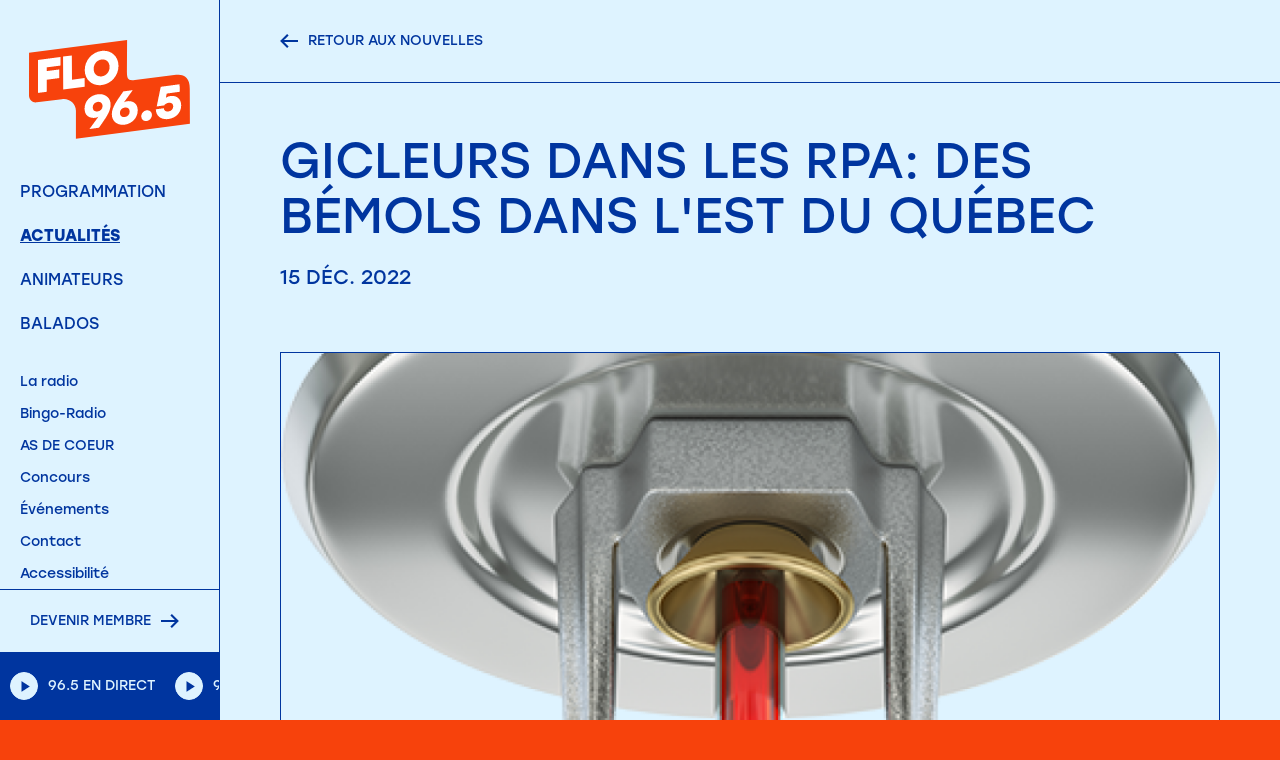

--- FILE ---
content_type: text/html; charset=UTF-8
request_url: https://flofm.ca/actualites/2022/gicleurs-dans-les-rpa-des-bemols-dans-l-est-du-quebec
body_size: 7975
content:
<!doctype html>
<html lang="fr" class="hidden">
    <head>
        
        <meta charset="utf-8">
<meta http-equiv="X-UA-Compatible" content="IE=edge">
<meta name="viewport" content="height=device-height, 
                      width=device-width, initial-scale=1.0, 
                      minimum-scale=1.0, maximum-scale=1.0, 
                      user-scalable=no, viewport-fit=cover">
        
        <title>Gicleurs dans les RPA: Des bémols dans l'Est du Québec | Actualites | FLO 96.5</title>

    <meta name="description" content="Animée par une équipe dynamique de Rimouski et de Mont-Joli, FLO 96.5 couvre l'actualité régionale du Bas-Saint-Laurent et vous offre une programmation diversifiée et locale.">


<link rel="canonical" href="https://flofm.ca/actualites/2022/gicleurs-dans-les-rpa-des-bemols-dans-l-est-du-quebec" />




    <link rel="alternate" href="https://flofm.ca/actualites/2022/gicleurs-dans-les-rpa-des-bemols-dans-l-est-du-quebec" hreflang="fr" />



        
        
<meta property="og:url" content="https://flofm.ca/actualites/2022/gicleurs-dans-les-rpa-des-bemols-dans-l-est-du-quebec" />
<meta property="og:title" content="Gicleurs dans les RPA: Des bémols dans l'Est du Québec - Actualites - FLO 96.5" />

    <meta name="og:description" content="Animée par une équipe dynamique de Rimouski et de Mont-Joli, FLO 96.5 couvre l'actualité régionale du Bas-Saint-Laurent et vous offre une programmation diversifiée et locale.">

    <meta property="og:image" content="https://flofm.ca/img/asset/bmV3cy9naWNsZXVyLnBuZw==?w=1200&h=600&s=0ab5de4509b6fda0c1ea71999336594e" />

        
            <link rel="apple-touch-icon" sizes="180x180" href="/img/asset/YXNzZXRzL2dsb2JhbC9mbG8tbG9hZGluZy13YXZlLnBuZw==?w=180&h=180&s=1717ae997dacf1bf50970b20b4cb8cb0">
    <link rel="icon" type="image/png" sizes="32x32" href="/img/asset/YXNzZXRzL2dsb2JhbC9mbG8tbG9hZGluZy13YXZlLnBuZw==?w=32&h=32&s=d3c6a31c7b0e68fd98e23e7f9cb99233">
    <link rel="icon" type="image/png" sizes="16x16" href="/img/asset/YXNzZXRzL2dsb2JhbC9mbG8tbG9hZGluZy13YXZlLnBuZw==?w=26&h=26&s=d55e0373eacaddac5d4ed64b512a3b9d">
    <meta name="msapplication-TileColor" content="#F7420C">


<meta name="theme-color" content="#F7420C">



        
        <link rel="stylesheet" href="https://use.typekit.net/wgi6jcu.css">



<link rel="stylesheet" href="/css/site.css?id=d353b2f66412bae1406c">



   <link rel="preconnect" href="https://stream.statsradio.com">
   <link rel="dns-prefetch" href="https://stream.statsradio.com" >



<!-- Privacy Consent by TermsFeed (https://www.termsfeed.com) -->
<script type="text/javascript" src="https://cdn.termsfeedtag.com/plugins/pc/v1/b404fff2c5f54caabe2f4c56997b57b6/plugin.js" async></script>
<!-- End Privacy Consent by TermsFeed (https://www.termsfeed.com) -->
        
        <script>
function isIE(){
    var ua = navigator.userAgent;
    return ua.indexOf('MSIE') > -1 || ua.indexOf('Trident') > -1;
};
if(isIE())window.location = "https://flofm.ca/navigateur";
</script>


    </head>
    <body class="resize-animation-stopper">
        
        <style>
    .page-loading{
        background-color: #DEF3FF;
        position: fixed;
        top: 0;
        left: 0;
        width: 100%;
        height: 100vh;
        z-index: 9999;
    }
    .page-loading img {
        height: 100%;
        transform: scale(1.5);
    }
</style>

<div class="page-loading">
    <div class="lottie" g-component="LottieLoading">
        <div class="placeholder" g-ref="placeholder"></div>
    </div>
    
</div>
        
        <div class="loader">
    <div class="columns">
                    <div class="col"></div>
                    <div class="col"></div>
        
    </div>
</div>

        
        

    <header class="theme--secondary-light">

    
    <div class="menu">
   <div class="menu__actions">

      <div class="livestream-play">
         <div class="icon-play-pause ">
    <div class="play icon">
        <svg viewBox="0 0 12 16" version="1.1" xmlns="http://www.w3.org/2000/svg">
            <path class="fill-color" d="M11.778 7.966L.597 15.153V.778z" fill="#FEE2D9" stroke="none" stroke-width="1" fill-rule="evenodd"/>
        </svg>                        
    </div>
    <div class="pause icon">
        <svg viewBox="0 0 12 17" version="1.1" xmlns="http://www.w3.org/2000/svg">
            <g class="fill-color" fill="#FEE2D9" stroke="none" stroke-width="1" fill-rule="evenodd">
                <path d="M0 0h4.065v16.261H0zM7.935 0H12v16.261H7.935z"/>
            </g>
        </svg>
    </div>
    <div class="loading icon">
        <svg xmlns="http://www.w3.org/2000/svg" xmlns:xlink="http://www.w3.org/1999/xlink" style="margin: auto; background: none; display: block; shape-rendering: auto;" width="247px" height="247px" viewBox="0 0 100 100" preserveAspectRatio="xMidYMid">
            <circle cx="50" cy="50" fill="none" stroke="#ffffff" stroke-width="6" r="36" stroke-dasharray="169.64600329384882 58.548667764616276">
              <animateTransform attributeName="transform" type="rotate" repeatCount="indefinite" dur="0.9900990099009901s" values="0 50 50;360 50 50" keyTimes="0;1"></animateTransform>
            </circle>
        </svg>
    </div>
</div>
         <p class="p3u live-ref-show-title" title="96.5 En direct">96.5 En direct</p>
      </div>

               <div class="logo">
            <a href="/">
                                 <img class="is-visible" src="/assets/global/logos/logo-primary.svg" alt="Logo - FLO 96.5">
               
                                 <img src="/assets/global/logos/logo-secondary.svg" alt="Logo - FLO 96.5">
               
            </a>
         </div>
      
      <span class="trigger-mobile">
         <span class="line"></span>
         <span class="line"></span>
         <span class="line"></span>
      </span>
   </div>

   <div class="menu__container">
      <div class="pages">
         
                     <div class="main-menu">
               <ul class="links" id="main_menu">
           <li class="link">
                       
               <a class="lm " href="/programmation">Programmation
                              </a>
       
             
                              </li>
           <li class="link on">
                       
               <a class="lm " href="/actualites">Actualités
                              </a>
       
             
                              </li>
           <li class="link">
                       
               <a class="lm " href="/animateurs">Animateurs
                              </a>
       
             
                              </li>
           <li class="link">
                       
               <a class="lm " href="/podcast">Balados
                              </a>
       
             
                              </li>
    
 </ul>
            </div>
         
         
                     <div class="secondary-menu">
               <ul class="links" id="secondary_menu">
           <li class="link">
                       
               <a class="ls " href="/la-radio">La radio
                              </a>
       
             
                              </li>
           <li class="link">
                       
               <a class="ls " href="/programmation/bingo-radio">Bingo-Radio
                              </a>
       
             
                              </li>
           <li class="link">
                       
               <a class="ls " href="/as-de-coeur">AS DE COEUR
                              </a>
       
             
                              </li>
           <li class="link">
                       
               <a class="ls " href="/concours">Concours
                              </a>
       
             
                              </li>
           <li class="link">
                       
               <a class="ls " href="/evenements">Événements
                              </a>
       
             
                              </li>
           <li class="link">
                       
               <a class="ls " href="/contact">Contact
                              </a>
       
             
                              </li>
           <li class="link">
                       
               <a class="ls " href="/accessibilite">Accessibilité
                              </a>
       
             
                              </li>
    
 </ul>
            </div>
         
         
         <div class="socials-menu">
            <ul class="socials">
                        <li class="social-media">
                <a href="https://www.facebook.com/profile.php?id=61550882765221" target="_blank" rel="noopener noreferrer" aria-label="facebook">
                    <span class="icon-facebook"></span>
                </a>
            </li>
            
</ul>

         </div>
      </div>
      <div class="pages-buttons">
                     <div class="actions-btn has-radio-stream">

               
               
<a href="/devenir-membre" class="button-link button-link--next p2u" >

    <span class="button-link__wrapper">
                            <svg class="primary-light" viewBox="0 0 65 51" version="1.1" xmlns="http://www.w3.org/2000/svg">
    <path d="M33.785 45.554l5.4 5.4L64.8 25.477 39.185 0l-5.4 5.4 16.338 16.2H0v7.754h50.123z" fill="" fill-rule="nonzero" stroke="none" stroke-width="1"></path>
</svg>
            
                    <span class="text">Devenir membre</span>
            
                            <svg class="primary-light" viewBox="0 0 65 51" version="1.1" xmlns="http://www.w3.org/2000/svg">
    <path d="M33.785 45.554l5.4 5.4L64.8 25.477 39.185 0l-5.4 5.4 16.338 16.2H0v7.754h50.123z" fill="" fill-rule="nonzero" stroke="none" stroke-width="1"></path>
</svg>
            </span>
</a>



            </div>
         
         
         <div class="livestream livestream-play">

    <div class="marquee livestream-marquee livestream__content">
        <div class="marquee__track">
                        <div class="item">
                <div class="icon-play-pause icon-play-pause--small ">
    <div class="play icon">
        <svg viewBox="0 0 12 16" version="1.1" xmlns="http://www.w3.org/2000/svg">
            <path class="fill-color" d="M11.778 7.966L.597 15.153V.778z" fill="#FEE2D9" stroke="none" stroke-width="1" fill-rule="evenodd"/>
        </svg>                        
    </div>
    <div class="pause icon">
        <svg viewBox="0 0 12 17" version="1.1" xmlns="http://www.w3.org/2000/svg">
            <g class="fill-color" fill="#FEE2D9" stroke="none" stroke-width="1" fill-rule="evenodd">
                <path d="M0 0h4.065v16.261H0zM7.935 0H12v16.261H7.935z"/>
            </g>
        </svg>
    </div>
    <div class="loading icon">
        <svg xmlns="http://www.w3.org/2000/svg" xmlns:xlink="http://www.w3.org/1999/xlink" style="margin: auto; background: none; display: block; shape-rendering: auto;" width="247px" height="247px" viewBox="0 0 100 100" preserveAspectRatio="xMidYMid">
            <circle cx="50" cy="50" fill="none" stroke="#ffffff" stroke-width="6" r="36" stroke-dasharray="169.64600329384882 58.548667764616276">
              <animateTransform attributeName="transform" type="rotate" repeatCount="indefinite" dur="0.9900990099009901s" values="0 50 50;360 50 50" keyTimes="0;1"></animateTransform>
            </circle>
        </svg>
    </div>
</div>
                <p class="p2u live-ref-show-title" title="96.5 En direct">96.5 En direct</p>
            </div>
                        <div class="item">
                <div class="icon-play-pause icon-play-pause--small ">
    <div class="play icon">
        <svg viewBox="0 0 12 16" version="1.1" xmlns="http://www.w3.org/2000/svg">
            <path class="fill-color" d="M11.778 7.966L.597 15.153V.778z" fill="#FEE2D9" stroke="none" stroke-width="1" fill-rule="evenodd"/>
        </svg>                        
    </div>
    <div class="pause icon">
        <svg viewBox="0 0 12 17" version="1.1" xmlns="http://www.w3.org/2000/svg">
            <g class="fill-color" fill="#FEE2D9" stroke="none" stroke-width="1" fill-rule="evenodd">
                <path d="M0 0h4.065v16.261H0zM7.935 0H12v16.261H7.935z"/>
            </g>
        </svg>
    </div>
    <div class="loading icon">
        <svg xmlns="http://www.w3.org/2000/svg" xmlns:xlink="http://www.w3.org/1999/xlink" style="margin: auto; background: none; display: block; shape-rendering: auto;" width="247px" height="247px" viewBox="0 0 100 100" preserveAspectRatio="xMidYMid">
            <circle cx="50" cy="50" fill="none" stroke="#ffffff" stroke-width="6" r="36" stroke-dasharray="169.64600329384882 58.548667764616276">
              <animateTransform attributeName="transform" type="rotate" repeatCount="indefinite" dur="0.9900990099009901s" values="0 50 50;360 50 50" keyTimes="0;1"></animateTransform>
            </circle>
        </svg>
    </div>
</div>
                <p class="p2u live-ref-show-title" title="96.5 En direct">96.5 En direct</p>
            </div>
                        <div class="item">
                <div class="icon-play-pause icon-play-pause--small ">
    <div class="play icon">
        <svg viewBox="0 0 12 16" version="1.1" xmlns="http://www.w3.org/2000/svg">
            <path class="fill-color" d="M11.778 7.966L.597 15.153V.778z" fill="#FEE2D9" stroke="none" stroke-width="1" fill-rule="evenodd"/>
        </svg>                        
    </div>
    <div class="pause icon">
        <svg viewBox="0 0 12 17" version="1.1" xmlns="http://www.w3.org/2000/svg">
            <g class="fill-color" fill="#FEE2D9" stroke="none" stroke-width="1" fill-rule="evenodd">
                <path d="M0 0h4.065v16.261H0zM7.935 0H12v16.261H7.935z"/>
            </g>
        </svg>
    </div>
    <div class="loading icon">
        <svg xmlns="http://www.w3.org/2000/svg" xmlns:xlink="http://www.w3.org/1999/xlink" style="margin: auto; background: none; display: block; shape-rendering: auto;" width="247px" height="247px" viewBox="0 0 100 100" preserveAspectRatio="xMidYMid">
            <circle cx="50" cy="50" fill="none" stroke="#ffffff" stroke-width="6" r="36" stroke-dasharray="169.64600329384882 58.548667764616276">
              <animateTransform attributeName="transform" type="rotate" repeatCount="indefinite" dur="0.9900990099009901s" values="0 50 50;360 50 50" keyTimes="0;1"></animateTransform>
            </circle>
        </svg>
    </div>
</div>
                <p class="p2u live-ref-show-title" title="96.5 En direct">96.5 En direct</p>
            </div>
                        <div class="item">
                <div class="icon-play-pause icon-play-pause--small ">
    <div class="play icon">
        <svg viewBox="0 0 12 16" version="1.1" xmlns="http://www.w3.org/2000/svg">
            <path class="fill-color" d="M11.778 7.966L.597 15.153V.778z" fill="#FEE2D9" stroke="none" stroke-width="1" fill-rule="evenodd"/>
        </svg>                        
    </div>
    <div class="pause icon">
        <svg viewBox="0 0 12 17" version="1.1" xmlns="http://www.w3.org/2000/svg">
            <g class="fill-color" fill="#FEE2D9" stroke="none" stroke-width="1" fill-rule="evenodd">
                <path d="M0 0h4.065v16.261H0zM7.935 0H12v16.261H7.935z"/>
            </g>
        </svg>
    </div>
    <div class="loading icon">
        <svg xmlns="http://www.w3.org/2000/svg" xmlns:xlink="http://www.w3.org/1999/xlink" style="margin: auto; background: none; display: block; shape-rendering: auto;" width="247px" height="247px" viewBox="0 0 100 100" preserveAspectRatio="xMidYMid">
            <circle cx="50" cy="50" fill="none" stroke="#ffffff" stroke-width="6" r="36" stroke-dasharray="169.64600329384882 58.548667764616276">
              <animateTransform attributeName="transform" type="rotate" repeatCount="indefinite" dur="0.9900990099009901s" values="0 50 50;360 50 50" keyTimes="0;1"></animateTransform>
            </circle>
        </svg>
    </div>
</div>
                <p class="p2u live-ref-show-title" title="96.5 En direct">96.5 En direct</p>
            </div>
                        <div class="item">
                <div class="icon-play-pause icon-play-pause--small ">
    <div class="play icon">
        <svg viewBox="0 0 12 16" version="1.1" xmlns="http://www.w3.org/2000/svg">
            <path class="fill-color" d="M11.778 7.966L.597 15.153V.778z" fill="#FEE2D9" stroke="none" stroke-width="1" fill-rule="evenodd"/>
        </svg>                        
    </div>
    <div class="pause icon">
        <svg viewBox="0 0 12 17" version="1.1" xmlns="http://www.w3.org/2000/svg">
            <g class="fill-color" fill="#FEE2D9" stroke="none" stroke-width="1" fill-rule="evenodd">
                <path d="M0 0h4.065v16.261H0zM7.935 0H12v16.261H7.935z"/>
            </g>
        </svg>
    </div>
    <div class="loading icon">
        <svg xmlns="http://www.w3.org/2000/svg" xmlns:xlink="http://www.w3.org/1999/xlink" style="margin: auto; background: none; display: block; shape-rendering: auto;" width="247px" height="247px" viewBox="0 0 100 100" preserveAspectRatio="xMidYMid">
            <circle cx="50" cy="50" fill="none" stroke="#ffffff" stroke-width="6" r="36" stroke-dasharray="169.64600329384882 58.548667764616276">
              <animateTransform attributeName="transform" type="rotate" repeatCount="indefinite" dur="0.9900990099009901s" values="0 50 50;360 50 50" keyTimes="0;1"></animateTransform>
            </circle>
        </svg>
    </div>
</div>
                <p class="p2u live-ref-show-title" title="96.5 En direct">96.5 En direct</p>
            </div>
                        <div class="item">
                <div class="icon-play-pause icon-play-pause--small ">
    <div class="play icon">
        <svg viewBox="0 0 12 16" version="1.1" xmlns="http://www.w3.org/2000/svg">
            <path class="fill-color" d="M11.778 7.966L.597 15.153V.778z" fill="#FEE2D9" stroke="none" stroke-width="1" fill-rule="evenodd"/>
        </svg>                        
    </div>
    <div class="pause icon">
        <svg viewBox="0 0 12 17" version="1.1" xmlns="http://www.w3.org/2000/svg">
            <g class="fill-color" fill="#FEE2D9" stroke="none" stroke-width="1" fill-rule="evenodd">
                <path d="M0 0h4.065v16.261H0zM7.935 0H12v16.261H7.935z"/>
            </g>
        </svg>
    </div>
    <div class="loading icon">
        <svg xmlns="http://www.w3.org/2000/svg" xmlns:xlink="http://www.w3.org/1999/xlink" style="margin: auto; background: none; display: block; shape-rendering: auto;" width="247px" height="247px" viewBox="0 0 100 100" preserveAspectRatio="xMidYMid">
            <circle cx="50" cy="50" fill="none" stroke="#ffffff" stroke-width="6" r="36" stroke-dasharray="169.64600329384882 58.548667764616276">
              <animateTransform attributeName="transform" type="rotate" repeatCount="indefinite" dur="0.9900990099009901s" values="0 50 50;360 50 50" keyTimes="0;1"></animateTransform>
            </circle>
        </svg>
    </div>
</div>
                <p class="p2u live-ref-show-title" title="96.5 En direct">96.5 En direct</p>
            </div>
                        <div class="item">
                <div class="icon-play-pause icon-play-pause--small ">
    <div class="play icon">
        <svg viewBox="0 0 12 16" version="1.1" xmlns="http://www.w3.org/2000/svg">
            <path class="fill-color" d="M11.778 7.966L.597 15.153V.778z" fill="#FEE2D9" stroke="none" stroke-width="1" fill-rule="evenodd"/>
        </svg>                        
    </div>
    <div class="pause icon">
        <svg viewBox="0 0 12 17" version="1.1" xmlns="http://www.w3.org/2000/svg">
            <g class="fill-color" fill="#FEE2D9" stroke="none" stroke-width="1" fill-rule="evenodd">
                <path d="M0 0h4.065v16.261H0zM7.935 0H12v16.261H7.935z"/>
            </g>
        </svg>
    </div>
    <div class="loading icon">
        <svg xmlns="http://www.w3.org/2000/svg" xmlns:xlink="http://www.w3.org/1999/xlink" style="margin: auto; background: none; display: block; shape-rendering: auto;" width="247px" height="247px" viewBox="0 0 100 100" preserveAspectRatio="xMidYMid">
            <circle cx="50" cy="50" fill="none" stroke="#ffffff" stroke-width="6" r="36" stroke-dasharray="169.64600329384882 58.548667764616276">
              <animateTransform attributeName="transform" type="rotate" repeatCount="indefinite" dur="0.9900990099009901s" values="0 50 50;360 50 50" keyTimes="0;1"></animateTransform>
            </circle>
        </svg>
    </div>
</div>
                <p class="p2u live-ref-show-title" title="96.5 En direct">96.5 En direct</p>
            </div>
                        <div class="item">
                <div class="icon-play-pause icon-play-pause--small ">
    <div class="play icon">
        <svg viewBox="0 0 12 16" version="1.1" xmlns="http://www.w3.org/2000/svg">
            <path class="fill-color" d="M11.778 7.966L.597 15.153V.778z" fill="#FEE2D9" stroke="none" stroke-width="1" fill-rule="evenodd"/>
        </svg>                        
    </div>
    <div class="pause icon">
        <svg viewBox="0 0 12 17" version="1.1" xmlns="http://www.w3.org/2000/svg">
            <g class="fill-color" fill="#FEE2D9" stroke="none" stroke-width="1" fill-rule="evenodd">
                <path d="M0 0h4.065v16.261H0zM7.935 0H12v16.261H7.935z"/>
            </g>
        </svg>
    </div>
    <div class="loading icon">
        <svg xmlns="http://www.w3.org/2000/svg" xmlns:xlink="http://www.w3.org/1999/xlink" style="margin: auto; background: none; display: block; shape-rendering: auto;" width="247px" height="247px" viewBox="0 0 100 100" preserveAspectRatio="xMidYMid">
            <circle cx="50" cy="50" fill="none" stroke="#ffffff" stroke-width="6" r="36" stroke-dasharray="169.64600329384882 58.548667764616276">
              <animateTransform attributeName="transform" type="rotate" repeatCount="indefinite" dur="0.9900990099009901s" values="0 50 50;360 50 50" keyTimes="0;1"></animateTransform>
            </circle>
        </svg>
    </div>
</div>
                <p class="p2u live-ref-show-title" title="96.5 En direct">96.5 En direct</p>
            </div>
                        <div class="item">
                <div class="icon-play-pause icon-play-pause--small ">
    <div class="play icon">
        <svg viewBox="0 0 12 16" version="1.1" xmlns="http://www.w3.org/2000/svg">
            <path class="fill-color" d="M11.778 7.966L.597 15.153V.778z" fill="#FEE2D9" stroke="none" stroke-width="1" fill-rule="evenodd"/>
        </svg>                        
    </div>
    <div class="pause icon">
        <svg viewBox="0 0 12 17" version="1.1" xmlns="http://www.w3.org/2000/svg">
            <g class="fill-color" fill="#FEE2D9" stroke="none" stroke-width="1" fill-rule="evenodd">
                <path d="M0 0h4.065v16.261H0zM7.935 0H12v16.261H7.935z"/>
            </g>
        </svg>
    </div>
    <div class="loading icon">
        <svg xmlns="http://www.w3.org/2000/svg" xmlns:xlink="http://www.w3.org/1999/xlink" style="margin: auto; background: none; display: block; shape-rendering: auto;" width="247px" height="247px" viewBox="0 0 100 100" preserveAspectRatio="xMidYMid">
            <circle cx="50" cy="50" fill="none" stroke="#ffffff" stroke-width="6" r="36" stroke-dasharray="169.64600329384882 58.548667764616276">
              <animateTransform attributeName="transform" type="rotate" repeatCount="indefinite" dur="0.9900990099009901s" values="0 50 50;360 50 50" keyTimes="0;1"></animateTransform>
            </circle>
        </svg>
    </div>
</div>
                <p class="p2u live-ref-show-title" title="96.5 En direct">96.5 En direct</p>
            </div>
                        <div class="item">
                <div class="icon-play-pause icon-play-pause--small ">
    <div class="play icon">
        <svg viewBox="0 0 12 16" version="1.1" xmlns="http://www.w3.org/2000/svg">
            <path class="fill-color" d="M11.778 7.966L.597 15.153V.778z" fill="#FEE2D9" stroke="none" stroke-width="1" fill-rule="evenodd"/>
        </svg>                        
    </div>
    <div class="pause icon">
        <svg viewBox="0 0 12 17" version="1.1" xmlns="http://www.w3.org/2000/svg">
            <g class="fill-color" fill="#FEE2D9" stroke="none" stroke-width="1" fill-rule="evenodd">
                <path d="M0 0h4.065v16.261H0zM7.935 0H12v16.261H7.935z"/>
            </g>
        </svg>
    </div>
    <div class="loading icon">
        <svg xmlns="http://www.w3.org/2000/svg" xmlns:xlink="http://www.w3.org/1999/xlink" style="margin: auto; background: none; display: block; shape-rendering: auto;" width="247px" height="247px" viewBox="0 0 100 100" preserveAspectRatio="xMidYMid">
            <circle cx="50" cy="50" fill="none" stroke="#ffffff" stroke-width="6" r="36" stroke-dasharray="169.64600329384882 58.548667764616276">
              <animateTransform attributeName="transform" type="rotate" repeatCount="indefinite" dur="0.9900990099009901s" values="0 50 50;360 50 50" keyTimes="0;1"></animateTransform>
            </circle>
        </svg>
    </div>
</div>
                <p class="p2u live-ref-show-title" title="96.5 En direct">96.5 En direct</p>
            </div>
            
        </div>
    </div>
</div>

      </div>
      <div class="menu__background"></div>
   </div>
</div>
</header>

        <div class="cursor-container is-leaving">
    <div class="cursor">
        <div class="cursor__placeholder">
            
        </div>
        

    </div>
</div>
        
        
        <main class="pushed" id="swup">
                
<div id="content-start" data-theme="secondary-light" data-parent="/actualites">
    <div class="article theme--secondary-light">
        
        
        <div class="return-section">
    <div class="wrapper">
        <div class="row row--align-center">
            <div class="back">
                
<a href="/actualites" class="button-link button-link--previous p2u" >

    <span class="button-link__wrapper">
                    <svg class="secondary-light" viewBox="0 0 65 51" version="1.1" xmlns="http://www.w3.org/2000/svg">
    <path d="M31.015 45.554l-5.4 5.4L0 25.477 25.615 0l5.4 5.4-16.338 16.2H64.8v7.754H14.677z" fill="" fill-rule="nonzero" stroke="none" stroke-width="1"/>
</svg>      
                    
                    <span class="text text--desktop">Retour aux nouvelles</span>
            <span class="text text--mobile">Retour</span>
            
                    <svg class="secondary-light" viewBox="0 0 65 51" version="1.1" xmlns="http://www.w3.org/2000/svg">
    <path d="M31.015 45.554l-5.4 5.4L0 25.477 25.615 0l5.4 5.4-16.338 16.2H64.8v7.754H14.677z" fill="" fill-rule="nonzero" stroke="none" stroke-width="1"/>
</svg>      
                    </span>
</a>



            </div>
            
                                </div>
    </div>
</div>
    
        <div class="article__content">
            <div class="sm-wrapper">
                <div class="article-infos">
                    <div class="text-block">
                        <h1 class="h3">Gicleurs dans les RPA: Des bémols dans l'Est du Québec</h1>
                        <div class="infos">
                            <p class="h6 date">15 déc. 2022</p>
                        </div>
                    </div>
                                            <div class="image">
                            <img src="/img/asset/bmV3cy9naWNsZXVyLnBuZw==?w=1000&h=600&s=8c738fdfd1d291a8e18efc3144e9ba7e" alt="Gicleurs dans les RPA: Des bémols dans l'Est du Québec">
                                
                        </div>
                    
                </div>
                <div class="article-content">
                    <div class="content-block  ">
            <div class="text">
    <div class="text-block ">
        <p>La Fédération des OSBL d’habitation du Bas-St-Laurent accueille avec des réserves l’annonce touchant les gicleurs dans les résidences privées pour aînés.</p><p>Les responsables de l’organisme saluent l’aide supplémentaire de 100 M $ du gouvernement québécois pour l’installation de ces équipements. Ils estiment cependant que depuis l’annonce de l’obligation de poser des gicleurs dans toutes les résidences pour aînés (RPA), maintenant reportée à 2024, quatre RPA sans but lucratif (RPA-OSBL) de la région sont en péril. Le directeur général, David Barbaza, est d’avis que l’inflation, la pénurie de main d’œuvre et l’obligation de pose de gicleurs posent d’énormes défi, parfois insurmontables pour ces résidences. M. Barbaza fait valoir qu’il faut s’assurer que le soutien financier soit suffisant pour couvrir l’ampleur des coûts et les possibles nouvelles augmentations à venir dans ce dossier. Il constate, par ailleurs, que les RPA privées ne s’installent pas dans les plus petites municipalités en région, seules les RPA-OSBL y sont présentes.</p>
    </div>
</div>
    
</div>
                </div>
            </div>
        </div>
        <div class="article__footer">
            
            <div class="next-content-article">
    <div class="wrapper">
        <div class="next-content-article__title">
            <h2 class="text-reveal" data-intersection="title-reveal"><span class='word'><span class='text'>Autres</span></span><span class='word'><span class='text'>articles</span></span></h2>
        </div>
        <div class="grid grid--3" data-intersection="grid">
                                                
                                            <div class="news">
                            <div class="card card--article" data-cursor="word:Lire:secondary-light">
    <a href="/actualites/2022/le-code-orange-a-fonctionne-a-merveille-a-l-hopital-regional-de-rimouski">
        <div class="asset">
            <div class="asset__container">
                                    <picture>
            
                                    <source media="(max-width: 1080px)" srcset="/storage/lazy/thumbnail-300-200.png" data-srcset="/img/asset/bmV3cy9wYXNjYWwtZHVjaGFybWUtZXQtYW5ueS1iZWxhbmQuanBn?w=480&h=320&s=e6a97f48d1deaa8c52b6847d67b03924">
                <img class="lazy" src="/storage/lazy/thumbnail-300-200.png" data-src="/img/asset/bmV3cy9wYXNjYWwtZHVjaGFybWUtZXQtYW5ueS1iZWxhbmQuanBn?w=300&h=200&s=ca3587ec2090649141675bea35f54ad3" alt="Le Code orange a fonctionné à merveille à l'Hôpital régional de Rimouski">
                       
            
</picture>

                            </div>
        </div>
        <div class="card__body">
            <div class="content">
                                    <p class="p1 title">Le Code orange a fonctionné à merveille à l'Hôpital régional de Rimouski</p>
                               
                <p class="p3 read-more">LIRE L'ARTICLE</p>
            </div>
        </div>
        <div class="card__bottom">
            <div class="row">
                                    <p class="p3u date">14 déc. 2022</p>
                                            <ul class="tags">
                                                            <li class="p3u">Santé</li>
                            
                        </ul>
                                                </div>
        </div>
    </a>
</div>
                        </div>
                                            <div class="news">
                            <div class="card card--article" data-cursor="word:Lire:secondary-light">
    <a href="/actualites/2022/nancy-prevereault-devient-directrice-generale-du-centre-de-services-scolaire-des-phares">
        <div class="asset">
            <div class="asset__container">
                                    <picture>
            
                                    <source media="(max-width: 1080px)" srcset="/storage/lazy/thumbnail-300-200.png" data-srcset="/img/asset/bmV3cy9jZW50cmUtc2VydmljZXMtLXNjb2xhaXJlLXBoYXJlcy0xLTE2NzEwMjU5MDMuanBn?w=480&h=320&s=43510f8491c91bcd0a1b62f3be37600f">
                <img class="lazy" src="/storage/lazy/thumbnail-300-200.png" data-src="/img/asset/bmV3cy9jZW50cmUtc2VydmljZXMtLXNjb2xhaXJlLXBoYXJlcy0xLTE2NzEwMjU5MDMuanBn?w=300&h=200&s=df5cae2a5ebad7d86a77e831731698a7" alt="Nancy Prévéreault devient directrice générale du Centre de services scolaire des Phares">
                       
            
</picture>

                            </div>
        </div>
        <div class="card__body">
            <div class="content">
                                    <p class="p1 title">Nancy Prévéreault devient directrice générale du Centre de services scolaire des Phares</p>
                               
                <p class="p3 read-more">LIRE L'ARTICLE</p>
            </div>
        </div>
        <div class="card__bottom">
            <div class="row">
                                    <p class="p3u date">14 déc. 2022</p>
                                                </div>
        </div>
    </a>
</div>
                        </div>
                                            <div class="news">
                            <div class="card card--article" data-cursor="word:Lire:secondary-light">
    <a href="/actualites/2022/deux-morts-dans-une-collision-a-saint-fabien">
        <div class="asset">
            <div class="asset__container">
                                    <picture>
            
                                    <source media="(max-width: 1080px)" srcset="/storage/lazy/thumbnail-300-200.png" data-srcset="/img/asset/bmV3cy92b2l0dXJlLXNxLW5vaXJlLTE2NzEwMjM1NDYuanBn?w=480&h=320&s=3d69c8b08a96cdc036a6991716ebf48c">
                <img class="lazy" src="/storage/lazy/thumbnail-300-200.png" data-src="/img/asset/bmV3cy92b2l0dXJlLXNxLW5vaXJlLTE2NzEwMjM1NDYuanBn?w=300&h=200&s=9e8ddcc8c3058426567658113aa20471" alt="Deux morts dans une collision à Saint-Fabien">
                       
            
</picture>

                            </div>
        </div>
        <div class="card__body">
            <div class="content">
                                    <p class="p1 title">Deux morts dans une collision à Saint-Fabien</p>
                               
                <p class="p3 read-more">LIRE L'ARTICLE</p>
            </div>
        </div>
        <div class="card__bottom">
            <div class="row">
                                    <p class="p3u date">14 déc. 2022</p>
                                            <ul class="tags">
                                                            <li class="p3u">Fait divers</li>
                            
                        </ul>
                                                </div>
        </div>
    </a>
</div>
                        </div>
                    
                            
        </div>
    </div>    
</div>
        </div>
    </div>
</div>
<script type="application/ld+json">
    {
      "@context": "https://schema.org",
      "@type": "NewsArticle",
      "headline": "Gicleurs dans les RPA: Des bémols dans l'Est du Québec",
      "image": ["https://flofm.ca/assets/news/gicleur.png"],
      "datePublished": "2022-12-15T13:51:10+00:00",
      "dateModified": "2022-12-15T13:51:10+00:00",
      "author": [{
          "@type": "Person",
          "name": "Flo FM"
        }]
    }
</script>

        </main>

        
        <footer class="pushed--left theme--primary-light">
    <div class="footer">

        
        
    <div class="principal-partner principal-partner--padding">
                    <div class="marquee">
                <div class="marquee__track">
                                            <div class="item">
                            <div class="h6">PARTENAIRE PRINCIPAL</div>
                            <svg class="arrow" viewBox="0 0 65 51" version="1.1" xmlns="http://www.w3.org/2000/svg">
                                <path
                                    d="M33.785 45.554l5.4 5.4L64.8 25.477 39.185 0l-5.4 5.4 16.338 16.2H0v7.754h50.123z"
                                    fill="#F7420C" fill-rule="nonzero" stroke="none" stroke-width="1"></path>
                            </svg>
                        </div>
                                            <div class="item">
                            <div class="h6">PARTENAIRE PRINCIPAL</div>
                            <svg class="arrow" viewBox="0 0 65 51" version="1.1" xmlns="http://www.w3.org/2000/svg">
                                <path
                                    d="M33.785 45.554l5.4 5.4L64.8 25.477 39.185 0l-5.4 5.4 16.338 16.2H0v7.754h50.123z"
                                    fill="#F7420C" fill-rule="nonzero" stroke="none" stroke-width="1"></path>
                            </svg>
                        </div>
                                            <div class="item">
                            <div class="h6">PARTENAIRE PRINCIPAL</div>
                            <svg class="arrow" viewBox="0 0 65 51" version="1.1" xmlns="http://www.w3.org/2000/svg">
                                <path
                                    d="M33.785 45.554l5.4 5.4L64.8 25.477 39.185 0l-5.4 5.4 16.338 16.2H0v7.754h50.123z"
                                    fill="#F7420C" fill-rule="nonzero" stroke="none" stroke-width="1"></path>
                            </svg>
                        </div>
                                            <div class="item">
                            <div class="h6">PARTENAIRE PRINCIPAL</div>
                            <svg class="arrow" viewBox="0 0 65 51" version="1.1" xmlns="http://www.w3.org/2000/svg">
                                <path
                                    d="M33.785 45.554l5.4 5.4L64.8 25.477 39.185 0l-5.4 5.4 16.338 16.2H0v7.754h50.123z"
                                    fill="#F7420C" fill-rule="nonzero" stroke="none" stroke-width="1"></path>
                            </svg>
                        </div>
                                            <div class="item">
                            <div class="h6">PARTENAIRE PRINCIPAL</div>
                            <svg class="arrow" viewBox="0 0 65 51" version="1.1" xmlns="http://www.w3.org/2000/svg">
                                <path
                                    d="M33.785 45.554l5.4 5.4L64.8 25.477 39.185 0l-5.4 5.4 16.338 16.2H0v7.754h50.123z"
                                    fill="#F7420C" fill-rule="nonzero" stroke="none" stroke-width="1"></path>
                            </svg>
                        </div>
                                            <div class="item">
                            <div class="h6">PARTENAIRE PRINCIPAL</div>
                            <svg class="arrow" viewBox="0 0 65 51" version="1.1" xmlns="http://www.w3.org/2000/svg">
                                <path
                                    d="M33.785 45.554l5.4 5.4L64.8 25.477 39.185 0l-5.4 5.4 16.338 16.2H0v7.754h50.123z"
                                    fill="#F7420C" fill-rule="nonzero" stroke="none" stroke-width="1"></path>
                            </svg>
                        </div>
                                            <div class="item">
                            <div class="h6">PARTENAIRE PRINCIPAL</div>
                            <svg class="arrow" viewBox="0 0 65 51" version="1.1" xmlns="http://www.w3.org/2000/svg">
                                <path
                                    d="M33.785 45.554l5.4 5.4L64.8 25.477 39.185 0l-5.4 5.4 16.338 16.2H0v7.754h50.123z"
                                    fill="#F7420C" fill-rule="nonzero" stroke="none" stroke-width="1"></path>
                            </svg>
                        </div>
                                            <div class="item">
                            <div class="h6">PARTENAIRE PRINCIPAL</div>
                            <svg class="arrow" viewBox="0 0 65 51" version="1.1" xmlns="http://www.w3.org/2000/svg">
                                <path
                                    d="M33.785 45.554l5.4 5.4L64.8 25.477 39.185 0l-5.4 5.4 16.338 16.2H0v7.754h50.123z"
                                    fill="#F7420C" fill-rule="nonzero" stroke="none" stroke-width="1"></path>
                            </svg>
                        </div>
                                            <div class="item">
                            <div class="h6">PARTENAIRE PRINCIPAL</div>
                            <svg class="arrow" viewBox="0 0 65 51" version="1.1" xmlns="http://www.w3.org/2000/svg">
                                <path
                                    d="M33.785 45.554l5.4 5.4L64.8 25.477 39.185 0l-5.4 5.4 16.338 16.2H0v7.754h50.123z"
                                    fill="#F7420C" fill-rule="nonzero" stroke="none" stroke-width="1"></path>
                            </svg>
                        </div>
                                            <div class="item">
                            <div class="h6">PARTENAIRE PRINCIPAL</div>
                            <svg class="arrow" viewBox="0 0 65 51" version="1.1" xmlns="http://www.w3.org/2000/svg">
                                <path
                                    d="M33.785 45.554l5.4 5.4L64.8 25.477 39.185 0l-5.4 5.4 16.338 16.2H0v7.754h50.123z"
                                    fill="#F7420C" fill-rule="nonzero" stroke="none" stroke-width="1"></path>
                            </svg>
                        </div>
                                            <div class="item">
                            <div class="h6">PARTENAIRE PRINCIPAL</div>
                            <svg class="arrow" viewBox="0 0 65 51" version="1.1" xmlns="http://www.w3.org/2000/svg">
                                <path
                                    d="M33.785 45.554l5.4 5.4L64.8 25.477 39.185 0l-5.4 5.4 16.338 16.2H0v7.754h50.123z"
                                    fill="#F7420C" fill-rule="nonzero" stroke="none" stroke-width="1"></path>
                            </svg>
                        </div>
                                            <div class="item">
                            <div class="h6">PARTENAIRE PRINCIPAL</div>
                            <svg class="arrow" viewBox="0 0 65 51" version="1.1" xmlns="http://www.w3.org/2000/svg">
                                <path
                                    d="M33.785 45.554l5.4 5.4L64.8 25.477 39.185 0l-5.4 5.4 16.338 16.2H0v7.754h50.123z"
                                    fill="#F7420C" fill-rule="nonzero" stroke="none" stroke-width="1"></path>
                            </svg>
                        </div>
                                            <div class="item">
                            <div class="h6">PARTENAIRE PRINCIPAL</div>
                            <svg class="arrow" viewBox="0 0 65 51" version="1.1" xmlns="http://www.w3.org/2000/svg">
                                <path
                                    d="M33.785 45.554l5.4 5.4L64.8 25.477 39.185 0l-5.4 5.4 16.338 16.2H0v7.754h50.123z"
                                    fill="#F7420C" fill-rule="nonzero" stroke="none" stroke-width="1"></path>
                            </svg>
                        </div>
                                            <div class="item">
                            <div class="h6">PARTENAIRE PRINCIPAL</div>
                            <svg class="arrow" viewBox="0 0 65 51" version="1.1" xmlns="http://www.w3.org/2000/svg">
                                <path
                                    d="M33.785 45.554l5.4 5.4L64.8 25.477 39.185 0l-5.4 5.4 16.338 16.2H0v7.754h50.123z"
                                    fill="#F7420C" fill-rule="nonzero" stroke="none" stroke-width="1"></path>
                            </svg>
                        </div>
                                            <div class="item">
                            <div class="h6">PARTENAIRE PRINCIPAL</div>
                            <svg class="arrow" viewBox="0 0 65 51" version="1.1" xmlns="http://www.w3.org/2000/svg">
                                <path
                                    d="M33.785 45.554l5.4 5.4L64.8 25.477 39.185 0l-5.4 5.4 16.338 16.2H0v7.754h50.123z"
                                    fill="#F7420C" fill-rule="nonzero" stroke="none" stroke-width="1"></path>
                            </svg>
                        </div>
                                            <div class="item">
                            <div class="h6">PARTENAIRE PRINCIPAL</div>
                            <svg class="arrow" viewBox="0 0 65 51" version="1.1" xmlns="http://www.w3.org/2000/svg">
                                <path
                                    d="M33.785 45.554l5.4 5.4L64.8 25.477 39.185 0l-5.4 5.4 16.338 16.2H0v7.754h50.123z"
                                    fill="#F7420C" fill-rule="nonzero" stroke="none" stroke-width="1"></path>
                            </svg>
                        </div>
                                            <div class="item">
                            <div class="h6">PARTENAIRE PRINCIPAL</div>
                            <svg class="arrow" viewBox="0 0 65 51" version="1.1" xmlns="http://www.w3.org/2000/svg">
                                <path
                                    d="M33.785 45.554l5.4 5.4L64.8 25.477 39.185 0l-5.4 5.4 16.338 16.2H0v7.754h50.123z"
                                    fill="#F7420C" fill-rule="nonzero" stroke="none" stroke-width="1"></path>
                            </svg>
                        </div>
                                            <div class="item">
                            <div class="h6">PARTENAIRE PRINCIPAL</div>
                            <svg class="arrow" viewBox="0 0 65 51" version="1.1" xmlns="http://www.w3.org/2000/svg">
                                <path
                                    d="M33.785 45.554l5.4 5.4L64.8 25.477 39.185 0l-5.4 5.4 16.338 16.2H0v7.754h50.123z"
                                    fill="#F7420C" fill-rule="nonzero" stroke="none" stroke-width="1"></path>
                            </svg>
                        </div>
                                            <div class="item">
                            <div class="h6">PARTENAIRE PRINCIPAL</div>
                            <svg class="arrow" viewBox="0 0 65 51" version="1.1" xmlns="http://www.w3.org/2000/svg">
                                <path
                                    d="M33.785 45.554l5.4 5.4L64.8 25.477 39.185 0l-5.4 5.4 16.338 16.2H0v7.754h50.123z"
                                    fill="#F7420C" fill-rule="nonzero" stroke="none" stroke-width="1"></path>
                            </svg>
                        </div>
                                            <div class="item">
                            <div class="h6">PARTENAIRE PRINCIPAL</div>
                            <svg class="arrow" viewBox="0 0 65 51" version="1.1" xmlns="http://www.w3.org/2000/svg">
                                <path
                                    d="M33.785 45.554l5.4 5.4L64.8 25.477 39.185 0l-5.4 5.4 16.338 16.2H0v7.754h50.123z"
                                    fill="#F7420C" fill-rule="nonzero" stroke="none" stroke-width="1"></path>
                            </svg>
                        </div>
                    
                </div>
            </div>
                <div class="wrapper">
            <div class="grid grid--ads grid--1">
                <div class="ads">
                    <a href="https://www.rimouskiford.com" title="" target="_blank" rel="noopener noreferrer" aria-label="Partenaire principale">
                        <picture>
                                                                                                                    <img src="/assets/3-1765482680.png" alt="">
                            
                        </picture>

                    </a>
                </div>
            </div>
        </div>
    </div>


<div class="partners">
    <div class="wrapper">
        <div class="grid grid--3">
                            <div class="grid-item partner">
                    <a href="https://www.mcc.gouv.qc.ca/" title="Ministère de la Culture et des Communications - Gouvernement du Québec" target="_blank">
                        <img src="/assets/global/partners/logo-quebec.png" alt="Ministère de la Culture et des Communications - Gouvernement du Québec - Partenaire">
                    </a>
                </div>
                            <div class="grid-item partner">
                    <a href="https://www.superc.ca/" title="Super C" target="_blank">
                        <img src="/assets/super-c-logo.png" alt="Super C - Partenaire">
                    </a>
                </div>
                            <div class="grid-item partner">
                    <a href="https://www.canada.ca/fr.html" title="Canada" target="_blank">
                        <img src="/assets/canada.png" alt="Canada - Partenaire">
                    </a>
                </div>
            
        </div>
    </div>
</div>


        
            <div class="newsletter-container">
        <div class="wrapper">
            <div class="newsletter">
                <h3>Abonne-toi à<br>l’infolettre FLO</h3>
                <div class="form">
                    <form method="POST" action="https://flofm.ca/!/forms/newsletter" id="newsletter"><input type="hidden" name="_token" value="UJtRe1ZxIKCDK7eZiamiNZtkXo6U8AJO8K6Jnyg2">                                                    <div class="field name text  ">
    <label for="name">Prénom <span class='required'>*</span></label>
    <input type="text" id="name" name="name" value="" autocomplete="off" placeholder="">
    </div>
                                                    <div class="field last_name text  ">
    <label for="last_name">Nom <span class='required'>*</span></label>
    <input type="text" id="last_name" name="last_name" value="" autocomplete="off" placeholder="">
    </div>
                                                    <div class="field email text  ">
    <label for="email">Courriel <span class='required'>*</span></label>
    <input type="text" id="email" name="email" value="" autocomplete="off" placeholder="">
    </div>
                        

                        <button class="link" type="submit" aria-label="Flêche s'inscrire à l'infolettre">
                            <svg class="submit" viewBox="0 0 65 51" version="1.1" xmlns="http://www.w3.org/2000/svg">
                                <path
                                    d="M33.785 45.554l5.4 5.4L64.8 25.477 39.185 0l-5.4 5.4 16.338 16.2H0v7.754h50.123z"
                                    fill="#F7420C" fill-rule="nonzero" stroke="none" stroke-width="1"></path>
                            </svg>
                        </button>
                    </form>
                </div>
                <div class="newsletter__success">
                    Merci pour votre abonnement!
                </div>
            </div>
        </div>
    </div>


        <div class="footer__meta">
            <div class="wrapper">
                <div class="row">
                    <div class="links">
                                                    <div class="link ">
                                <a class="h6" href="/contact">Contact</a>
                            </div>
                   
                                                    <div class="link ">
                                <a class="h6" href="/campagne-publicitaire">Campagne publicitaire</a>
                            </div>
                   
                        
                    </div>

                    <div class="back-to-top">
                        <a href="#swup" aria-label="Retour haut de page">
                            <svg xmlns="http://www.w3.org/2000/svg" id="Calque_1" data-name="Calque 1"
                                viewBox="0 0 144.65 167.46">
                                <defs>
                                    <style>
                                        .cls-1 {
                                            fill: #0035a0
                                        }

                                        .cls-2 {
                                            fill: #a9d6ff
                                        }
                                    </style>
                                </defs>
                                <path class="cls-1"
                                    d="M52.84 84a1.63 1.63 0 0 0 .31 0h-.31zm0 0a1.63 1.63 0 0 0 .31 0h-.31zm-9.91 15.46v.06zM52.84 84a1.63 1.63 0 0 0 .31 0h-.31zm0 0a1.63 1.63 0 0 0 .31 0h-.31zm0 0a1.63 1.63 0 0 0 .31 0h-.31zm0 0a1.63 1.63 0 0 0 .31 0h-.31zM45.32 96.09c.09.18.18.38.28.57a2.12 2.12 0 0 0-.11-.21l-.1-.2z" />
                                <path class="cls-1" d="M53.42 84h-.27a1.63 1.63 0 0 1-.31 0z" />
                                <path class="cls-2"
                                    d="M45.6 96.66a2.12 2.12 0 0 0-.11-.21l-.1-.2-.07-.16c.09.18.18.38.28.57z" />
                                <path class="cls-1"
                                    d="M115.44 66c0-6-4-10.41-9.9-11.66a15.84 15.84 0 0 0-6.45-.05 10.29 10.29 0 0 0-7.25-5 12.59 12.59 0 0 0-8 1c-4-4.07-10.11-2.9-10.11-2.9V36.72a17 17 0 0 0-.88-6.43c-1.54-3.57-2.86-5.14-6.45-7a13.65 13.65 0 0 0-8.12-.87.23.23 0 0 0-.11 0 13.8 13.8 0 0 0-10.74 12c-.05.42-.07.85-.08 1.28v24.4s-5.66-5.47-14.17-1.74c-3 1.32-6.44 6.08-5.9 11.38.41 4.08 8.5 27.83 14.28 35.67l4 4.09a6.48 6.48 0 0 1 2 5.22l.6 25.88h58.37l.16-23.66s8.4-6.82 8.79-24.08c.1-4.69.15-11.25.15-11.25zm-62 18h-.27a1.63 1.63 0 0 1-.31 0zM43 99.52v-.06.05zm2.54-3.07l-.1-.2-.07-.16c.09.18.18.38.28.57a2.12 2.12 0 0 0-.16-.21z" />
                                <path class="cls-1"
                                    d="M42.93 99.46v.05s.01-.03 0-.05zM45.32 96.09c.09.18.18.38.28.57a2.12 2.12 0 0 0-.11-.21l-.1-.2zM53.42 84h-.27a1.63 1.63 0 0 1-.31 0z" />
                                <path class="cls-2"
                                    d="M111.22 82.25V67.04a8.71 8.71 0 0 0-2.36-6.36 7.6 7.6 0 0 0-5.71-2.46h-.35a8.49 8.49 0 0 0-5.62 2.22c-.33-5-3.7-8.08-9.58-7.32a7.94 7.94 0 0 0-4.36 2.48 9.65 9.65 0 0 0-2.34-2.92 9.19 9.19 0 0 0-7.21-1.57 8.23 8.23 0 0 0-3.61 2l.18-18.07v-.14a9.41 9.41 0 0 0-3.44-6.58l-.32-.26a9.38 9.38 0 0 0-13.64 2 9.55 9.55 0 0 0-1.63 5.68l-.41 26.64v13.24c-.14-.37-.28-.74-.43-1.1s-.25-.64-.38-.94-.14-.36-.2-.52c-.5-1.26-1-2.43-1.38-3.41-.19-.48-.39-.93-.54-1.29-.07-.13-.12-.26-.17-.37-3.72-8.12-8.72-7.5-11.36-6.41-4.78 2-5.66 7-4.45 10.78.31.94.71 2 1.33 3.67.71 1.85 1.66 4.38 3 8.11.86 2.4 1.73 4.62 2.57 6.57s1.48 3.39 2.11 4.7c.51 1.09 1 2 1.31 2.66a2.44 2.44 0 0 1 .14.28c.08.17.17.34.26.52s.1.18.15.27a.49.49 0 0 0 .1.19.54.54 0 0 1 .07.13v.05c.16.28.33.58.51.87a20.49 20.49 0 0 0 3.75 4.54l3.29 3a7.7 7.7 0 0 1 1.73 4.78l.3 23.44 49.78-.24.31-20.53c.16-.21.44-.52.66-.79a26.33 26.33 0 0 0 6.31-11.25c2.16-7.85 1.67-20 1.63-21.08zm-5.13 20.19a22.93 22.93 0 0 1-5.51 9.78C99.63 113.29 99 114 99 115l-.25 17.34-42.61.22-.24-19.84a11.35 11.35 0 0 0-2.65-7.15l-3-2.73a21.34 21.34 0 0 1-4.09-5l-.16-.45a2.91 2.91 0 0 1-.18-.35 3.64 3.64 0 0 1-.3-.59l-.1-.2-.07-.16-.35-.73a117.13 117.13 0 0 1-5.2-12.19c0-.08-.06-.19-.1-.27l-.85-2.39c-.91-2.48-1.6-4.35-2.15-5.79-.6-1.59-1-2.64-1.27-3.48-.55-1.73-.68-5 2.35-6.26.93-.39 3.75-1.55 6.56 4.45a.3.3 0 0 1 0 .08c.16.34.35.78.56 1.29.39.93.87 2.11 1.37 3.39.17.44.36.91.54 1.38l.12.28c.85 2.12 1.71 4.3 2.42 6A3.29 3.29 0 0 0 52.84 84h1.66V64.52l.44-28.85v-.07a6.13 6.13 0 0 1 .65-3 5.69 5.69 0 0 1 4.24-3 6 6 0 0 1 4.64 1.39l.12.08a5.71 5.71 0 0 1 2.1 4l-.38 38.66 3.64.18.37-15.23a2.9 2.9 0 0 1 .14-.65c0-.09.07-.19.11-.28l.12-.26a.36.36 0 0 1 0-.11A5.52 5.52 0 0 1 74 54.55a5.07 5.07 0 0 1 5.6 1.57 6.86 6.86 0 0 1 1.5 3.52v.35l-.35 14.09 3.63.09.57-13.72a4 4 0 0 1 2.69-4.15 5.16 5.16 0 0 1 6.63 4.88L94 74.4l4 .14v-1.76c0-.92 0-1.9.07-2.18.23-4.64-.25-8.79 5-8.74a4 4 0 0 1 3.13 1.39 5.08 5.08 0 0 1 1.3 3.75v15.37c.08.12.64 12.51-1.41 20.07zM43 99.51v-.06z" />
                            </svg>
                        </a>
                    </div>
                    <p class="p2u credit">FLO 96.5 © 2026 - Réalisé par <a href="https://lesmauvaisgarcons.ca" target="_blank">Les&nbsp;Mauvais&nbsp;Garçons</a></p>
                </div>
            </div>
        </div>
    </div>

        <audio id="livestream-src" preload="none" src="https://arcq.streamb.live/SB00217"></audio>

    <script> 
        window.onload = function() { 
   
          (function (r, a, d, i, o) { 
            r['RadioAnalytics'] = i; 
            r[i] = r[i] || function () { (r[i].options = r[i].options || []).push(arguments); }; 
            o = a.createElement("script"); 
            o.async = 1; 
            o.src = d; 
            var n = a.getElementsByTagName("script")[0]; 
            n.parentNode.insertBefore(o, n); 
          })(window, document, "https://www.statsradio.com/js/RadioAnalytics.js?ts=" + new Date().getTime(), "ra"); 
   
        ra("CKMN-FM", { 
            audio: { 
                id: "livestream-src"
            } 
        }); 
        } 
       
      </script>



</footer>

<script src="/js/manifest.js?id=7c9c1cc080890afb1bb5"></script>
<script src="/js/vendor.js?id=82f80abf419b7924d9f5"></script>
<script src="/js/site.js?id=689cb88f594f45bdaea6"></script>

  
    


    </body>
</html>


--- FILE ---
content_type: image/svg+xml
request_url: https://flofm.ca/assets/global/logos/logo-primary.svg
body_size: 2207
content:
<?xml version="1.0" encoding="UTF-8"?>
<svg width="140px" height="87px" viewBox="0 0 140 87" version="1.1" xmlns="http://www.w3.org/2000/svg" xmlns:xlink="http://www.w3.org/1999/xlink">
    <title>LOGO FLO 965 Copy</title>
    <g id="Symbols" stroke="none" stroke-width="1" fill="none" fill-rule="evenodd">
        <g id="Side-Menu/Orange" transform="translate(-40.000000, -36.000000)" fill-rule="nonzero">
            <g id="LOGO-FLO-965-Copy" transform="translate(40.000000, 36.000000)">
                <path d="M140,73.0037572 L40.8068025,86.070793 L40.8344868,61.5424165 C40.6406961,55.2303737 34.9377101,50.4963417 28.6810362,51.49298 L6.78267748,54.3167886 C3.29444335,54.9535298 0.0830531936,52.2404588 0,48.6138026 L0.0276843979,11.1291279 L85.3509986,0 L85.1848922,27.6290291 C85.2956298,33.4427526 85.9877398,35.8236108 92.1890449,34.7992881 L127.984971,30.3144157 C134.601542,29.4285149 140.055369,32.5014831 139.889262,42.3571287 L140,73.0037572 Z" id="Path" fill="#FFFFFF"></path>
                <g id="Group" transform="translate(7.751631, 9.386428)" fill="#F7420B">
                    <polygon id="Path" points="40.6406961 23.7241116 40.6960649 31.2819522 22.0090963 33.7458636 21.8706743 5.06482742 29.5115681 4.0405047 29.6499901 25.1913847"></polygon>
                    <polygon id="Path" points="0.0276843979 7.99937359 19.6559225 5.3970402 19.6836069 12.8718276 7.66857821 14.4498383 7.66857821 17.6889128 18.6315998 16.2493242 18.6592842 23.751796 7.69626261 25.2190691 7.69626261 35.7114559 0 36.7080942"></polygon>
                    <path d="M65.7227605,2.98849758 C62.9543207,0.607639365 59.2446114,-0.388998958 55.2303737,0.137004601 C51.2438204,0.663008161 47.5617955,2.65628481 44.8764089,5.75693737 C42.1910223,8.85758993 40.7237493,12.8164588 40.7514337,16.8860653 C40.7791181,20.9556718 42.3294443,24.5269591 45.0978841,26.9355017 C47.8663239,29.3440443 51.6037176,30.3683671 55.6179553,29.8423635 C59.6598774,29.31636 63.3419023,27.2953989 66.0272889,24.1670619 C68.7126755,21.038725 70.1522642,17.0798561 70.0968954,13.0102496 C70.0415266,8.94064312 68.4912003,5.3693558 65.7227605,2.98849758 Z M55.5349021,22.2845229 C53.5969943,22.5336825 51.7975084,22.0353633 50.5240261,20.8726186 C49.2505438,19.7098739 48.5307495,17.910388 48.5030651,15.8340582 C48.4753807,13.7577284 49.1674906,11.7921361 50.4132885,10.2971786 C51.6590864,8.80222113 53.4032035,7.83326721 55.3411113,7.58410763 C57.2790192,7.33494805 59.0508206,7.83326721 60.3243029,8.96832752 C61.5977852,10.1310722 62.345264,11.9028737 62.3729484,13.9792035 C62.4006328,16.0555334 61.7362072,18.0211256 60.4904093,19.5437675 C59.2446114,21.0664094 57.47281,22.0353633 55.5349021,22.2845229 Z" id="Shape"></path>
                </g>
                <g id="Group" transform="translate(48.336469, 38.536682)" fill="#F7420B">
                    <path d="M84.0781266,18.3824402 C84.1056902,24.8329049 79.3716582,29.3731461 73.1149843,30.2590469 C67.6888423,31.0065256 62.2627003,28.7640894 62.0135407,21.8429899 L68.9623246,20.874036 C69.2114842,23.3379474 71.0940232,23.9470042 73.0042467,23.6978446 C75.6342645,23.3379474 77.1569064,21.4554083 77.1569064,19.2683409 C77.1569064,16.9428515 75.4958425,15.8077912 73.1149843,16.140004 C71.0940232,16.4168479 69.8205409,17.5795926 69.3222218,18.4101246 L62.7887039,19.3237097 L66.3046224,2.21475183 L82.7214703,0 L82.7491547,6.56120229 L71.4816048,8.11152857 L70.7618105,11.7935535 C71.7584488,11.0737591 73.0596155,10.4923868 74.7483637,10.2709116 C79.6208178,9.55111726 84.0503214,12.2641883 84.0781266,18.3824402 Z" id="Path"></path>
                    <path d="M22.6740114,17.9118054 C22.646327,24.1131105 17.9399793,30.0098873 12.5415217,37.8445719 L4.26388678,39.0073166 L12.0432026,28.2934546 C11.1849862,28.7917738 10.3821387,29.0686178 9.2470784,29.2070397 C4.59609956,29.8437809 -0.0548792853,27.4906071 0.000489510386,21.15088 C0.0558583061,14.5896777 5.14978751,9.57880166 11.4064614,8.74826973 C17.5523978,7.89005339 22.7293802,11.4059719 22.6740114,17.9118054 Z M15.6421743,18.9914969 C15.6698587,16.4168479 13.8980572,15.0049436 11.4064614,15.3648408 C8.88718122,15.6970536 7.11537976,17.5795926 7.11537976,20.181926 C7.08769536,22.7842594 8.85949683,24.0023729 11.378777,23.6701602 C13.8426884,23.310263 15.6144899,21.5938303 15.6421743,18.9914969 Z" id="Shape"></path>
                    <path d="M46.2612428,22.7842594 C46.2612428,29.3177773 41.2225579,34.3286534 35.0212528,35.2145541 C28.8753165,36.0727704 23.6983341,32.5568519 23.725908,26.0510184 C23.7537029,19.8497133 28.4323661,13.9806209 33.7754549,6.22898952 L41.9423523,5.1216136 L34.3014585,15.6970536 C35.1596748,15.1987344 35.9348379,14.9495748 37.0698983,14.7834685 C41.6931927,14.1467273 46.2888027,16.4999011 46.2612428,22.7842594 Z M39.2569657,23.7532134 C39.2569657,21.1785644 37.5128486,19.9327665 35.0212528,20.2926636 C32.529657,20.6248764 30.7578555,22.3413091 30.7578555,24.9436425 C30.7578555,27.5182915 32.5019726,28.9301958 34.9935684,28.5702986 C37.4851642,28.2380858 39.2569657,26.3555468 39.2569657,23.7532134 Z" id="Shape"></path>
                    <path d="M58.6360442,26.7154439 C58.6360442,29.2900929 56.5597143,31.6709512 53.9850653,32.0308483 C51.4104163,32.3907455 49.3340865,30.5912596 49.3340865,28.0166106 C49.3340865,25.4419616 51.4104163,23.0611034 53.9850653,22.7012062 C56.5597143,22.3413091 58.6360442,24.1407949 58.6360442,26.7154439 Z" id="Path"></path>
                </g>
            </g>
        </g>
    </g>
</svg>